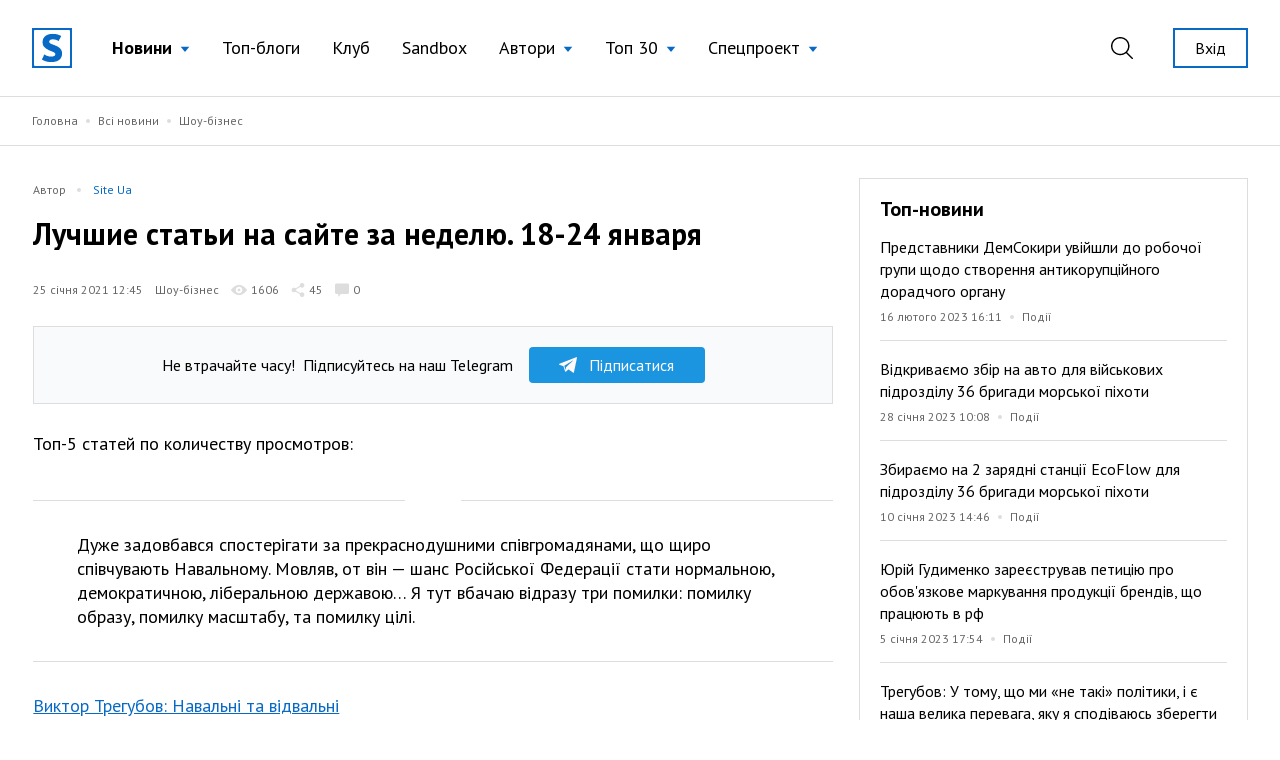

--- FILE ---
content_type: text/html; charset=UTF-8
request_url: https://site.ua/news/lucsie-stati-na-saite-za-nedelyu-18-24-yanvarya
body_size: 16969
content:
<!DOCTYPE html>
<html lang="uk">

<head>
    <meta charset="utf-8">
    <meta name="viewport" content="width=device-width, initial-scale=1">

        <title>Лучшие статьи на сайте за неделю. 18-24 января | site.ua</title>

    <link rel="canonical" href="https://site.ua/news/lucsie-stati-na-saite-za-nedelyu-18-24-yanvarya" />
    <link rel="amphtml" href="https://site.ua/news/lucsie-stati-na-saite-za-nedelyu-18-24-yanvarya/amp">

    
    <meta name="title" content="Лучшие статьи на сайте за неделю. 18-24 января">
    <meta name="description" content="Топ-5 статей по количеству просмотров: Дуже задовбався спостерігати за прекраснодушними співгромадянами, що щиро співчувають Навальному. Мовляв, от він — шан...">

    <meta property="fb:app_id" content="670573780895106" />
    <meta property="fb:pages" content="1529341350655882" />

    <meta property="og:type" content="website">
    <meta property="og:url" content="https://site.ua/news/lucsie-stati-na-saite-za-nedelyu-18-24-yanvarya">
    <meta property="og:title" content="Лучшие статьи на сайте за неделю. 18-24 января">
    <meta property="og:description" content="Топ-5 статей по количеству просмотров: Дуже задовбався спостерігати за прекраснодушними співгромадянами, що щиро співчувають Навальному. Мовляв, от він — шан...">
    <meta property="og:image" content="https://site.ua/storage/111838/lluzlm.png?v=1627850825">
    <meta property="og:image:type" content="image/png" />
    <meta property="og:image:url" content="https://site.ua/storage/111838/lluzlm.png?v=1627850825">
    <meta property="og:image:secure_url" content="https://site.ua/storage/111838/lluzlm.png?v=1627850825">
    <meta property="og:image:width" content="1200">
    <meta property="og:image:height" content="630">

    <meta property="twitter:card" content="summary_large_image">
    <meta property="twitter:url" content="https://site.ua/news/lucsie-stati-na-saite-za-nedelyu-18-24-yanvarya">
    <meta property="twitter:title" content="Лучшие статьи на сайте за неделю. 18-24 января">
    <meta property="twitter:description" content="Топ-5 статей по количеству просмотров: Дуже задовбався спостерігати за прекраснодушними співгромадянами, що щиро співчувають Навальному. Мовляв, от він — шан...">
    <meta property="twitter:image" content="https://site.ua/storage/111838/lluzlm.png?v=1627850825">
    <link rel="image_src" href="https://site.ua/storage/111838/lluzlm.png?v=1627850825"/>

    <script type="application/ld+json">{"@context":"https:\/\/schema.org","@type":"NewsArticle","datePublished":"2021-01-25T12:45:14+02:00","dateModified":"2021-10-18T17:07:27+03:00","headline":"Лучшие статьи на сайте за неделю. 18-24 января","publisher":{"@type":"Organization","name":"site.ua","logo":"https:\/\/site.ua\/assets\/images\/logo-lg.svg"},"image":"https:\/\/images.weserv.nl?url=https%3A%2F%2Fsite.ua%2Fstorage%2F97349%2Fimg-600ea13ad0af3.jpg%3Fv%3D1627842411"}</script>

    
    <link rel="preconnect" href="https://fonts.gstatic.com">

    <link rel="apple-touch-icon" sizes="180x180" href="https://site.ua/assets/images/favicon/apple-touch-icon.png">
<link rel="icon" type="image/png" sizes="32x32" href="https://site.ua/assets/images/favicon/favicon-32x32.png">
<link rel="icon" type="image/png" sizes="16x16" href="https://site.ua/assets/images/favicon/favicon-16x16.png">
<link rel="manifest" href="https://site.ua/assets/images/favicon/site.webmanifest">
<link rel="mask-icon" href="https://site.ua/assets/images/favicon/safari-pinned-tab.svg" color="#5bbad5">
<link rel="shortcut icon" href="https://site.ua/assets/images/favicon/favicon.ico">
<meta name="msapplication-TileColor" content="#ffffff">
<meta name="msapplication-config" content="https://site.ua/assets/images/favicon/browserconfig.xml">
<meta name="theme-color" content="#ffffff">

    <link href="https://assets.site.ua/css/app.css?id=a34431d1d05553461a71" rel="stylesheet">

    <link
        rel="preload"
        href="https://fonts.googleapis.com/css2?family=PT+Sans:ital,wght@0,400;0,700;1,400;1,700&display=swap"
        as="style" onload="this.onload=null; this.rel='stylesheet'"
    />

    <script async src="https://cdnjs.cloudflare.com/polyfill/v3/polyfill.min.js?features=smoothscroll"></script>

    <!-- Google Tag Manager -->
<script>
window.addEventListener('load', function () {
    setTimeout(function () {
        (function(c,l,a,r,i,t,y){
            c[a]=c[a]||function(){(c[a].q=c[a].q||[]).push(arguments)};
            t=l.createElement(r);t.async=1;t.src="https://www.clarity.ms/tag/"+i;
            y=l.getElementsByTagName(r)[0];y.parentNode.insertBefore(t,y);
        })(window, document, "clarity", "script", "e6037x21ge");

        (function(w,d,s,l,i){w[l]=w[l]||[];w[l].push({'gtm.start':
        new Date().getTime(),event:'gtm.js'});var f=d.getElementsByTagName(s)[0],
        j=d.createElement(s),dl=l!='dataLayer'?'&l='+l:'';j.async=true;j.src=
        'https://www.googletagmanager.com/gtm.js?id='+i+dl;f.parentNode.insertBefore(j,f);
        })(window,document,'script','dataLayer','GTM-NVGP6W8');
    });
})
</script>
<!-- End Google Tag Manager -->

    <script
    async
    src="https://assets.site.ua/js/push.js?id=3e9e40d60186326614b3"
    data-instance-id="09723d65-dfab-4eb0-ba38-1df42d7019f6"
    data-interest="updates"
>
</script>

    <script>
    var isCrawlerComputed = null

    function isCrawler() {
        if (isCrawlerComputed === null) {
            isCrawlerComputed = (new RegExp("(googlebot\/|bot|Googlebot-Mobile|Googlebot-Image|Google favicon|Mediapartners-Google|bingbot|slurp|java|wget|curl|Lighthouse)", 'i')).test(navigator.userAgent)
        }
        return isCrawlerComputed
    }

    window.baseFetch = window.fetch
    window.internalFetch = function (uri, options = {}) {
        if (String(uri).indexOf('weserv') < 0) {
            options.headers = options.headers || {}
            options.headers['X-Requested-With'] = 'XMLHttpRequest'
        }
        return window.baseFetch(uri, options)
    }
</script>

    

                        <script>
            function initializeGoogleRecaptcha() {
                if (window.hasOwnProperty('grecaptcha')) {
                    return
                }
                const el = document.createElement('script')
                el.src = 'https://www.google.com/recaptcha/api.js?hl=uk&onload=googleRecaptchaLoaded'
                el.async = true
                el.defer = true
                document.body.appendChild(el)
            }
            function googleRecaptchaLoaded() {
                dispatchCustomEvent(window, 'recaptcha:loaded')
            }
        </script>
    
    <script>
        window.userId = null
    </script>
</head>

<body class="antialiased">
            <div x-data="{ loaded: false }" x-on:fb:load.window="loaded = true">
            <template x-if="loaded">
                <div>
                    <div id="fb-root"></div>
                    <script async crossorigin="anonymous"
                        src="https://connect.facebook.net/uk_UA/sdk.js#xfbml=1&version=v10.0&appId=670573780895106"
                        nonce="eYHM43IM"></script>
                </div>
            </template>
        </div>
    
    
            <script>
            const postTypoDialog = function() {
                return {
                    endpoint: 'https://site.ua/posts/33343/actions/typo',
                    open: false,
                    text: '',
                    comment: '',
                    fingerprint: null,
                    submitting: false,
                    init() {
                        onCustomEvent(window, 'news-typo-reporting-dialog:open', this.openDialog.bind(this))

                        onCustomEvent(window, 'comment:change', (value) => {
                            this.comment = value.trim()
                        })

                        onCustomEvent(window, 'postTypoDialogForm:submit', () => {
                            this.send()
                        })

                        window.fingerprint().then((fingerprint) => {
                            this.fingerprint = fingerprint
                        })
                    },
                    openDialog(text) {
                        this.text = text
                        this.comment = ''
                        this.open = true

                        dispatchCustomEvent(window, 'comment:value', this.comment)

                        initializeGoogleRecaptcha()
                    },
                    closeDialog() {
                        this.open = false
                    },
                    handleSubmit() {
                        this.submitting = true
                    },
                    send() {
                        axios.post(this.endpoint, {
                            typo_text: this.text,
                            typo_comment: this.comment,
                            fingerprint: this.fingerprint,
                            url: window.location.protocol + '//' + window.location.host + window.location.pathname,
                            'g-recaptcha-response': window.grecaptcha.getResponse(),
                        }).then(response => {
                            this.closeDialog()
                            dispatchCustomEvent(window, 'alert:success', response.data.message)
                        }).catch(error => {
                            if (error.response.status === 400) {
                                this.closeDialog()
                                dispatchCustomEvent(window, 'alert:error', error.response.data.message)
                            }
                        }).finally(() => {
                            this.submitting = false
                        })
                    },
                }
            }

        </script>
        <div x-data="postTypoDialog()" x-cloak x-bind:class="{hidden: !open}"
            x-on:keydown.escape.window="closeDialog" class="fixed flex inset-0 z-30 overflow-auto">
            <div class="absolute inset-0 bg-black opacity-40"></div>
            <div class="relative w-192 max-w-full m-auto bg-white">
                <div class="relative py-6 px-8 md:px-12 border-b border-gray-300">
                    <h3 class="sub-title text-center">Повідомити про помилку</h3>
                    <button type="button"
                        class="absolute top-0 right-5 md:right-8 flex items-center h-full focus:outline-none appearance-none text-black hover:text-blue-500"
                        x-on:click="closeDialog">
                        <svg class="fill-current" width="17" height="17" viewBox="0 0 17 17" fill="none"
                            xmlns="http://www.w3.org/2000/svg">
                            <path
                                d="M16.8487 16.8488a.5114.5114 0 01-.3627.1502.5113.5113 0 01-.3626-.1502L8.499 9.2244.8746 16.8488a.5116.5116 0 01-.3627.1502.513.513 0 01-.3627-.8756L7.7736 8.499.1492.8747A.513.513 0 01.8746.1493L8.499 7.7736 16.1234.1493a.513.513 0 11.7254.7254L9.2244 8.4991l7.6243 7.6243a.5128.5128 0 010 .7254z" />
                        </svg>
                    </button>
                </div>

                <div class="py-6 px-8 md:p-8">
                    <div class="mb-6">
                        <label class="label">
                            Текст з помилкою
                        </label>
                        <div class="p-6 border border-gray-300">
                            <p x-html="text"></p>
                        </div>
                    </div>
                    <div x-data="{
        name: 'comment',
        value: ``,
        limit: 250,
        helpText: ``,
        validationText: ``,
        transformUsing: '',
        isLimitExceeded() {
            return this.limit && this.value.length > this.limit
        },
        isInvalid() {
            return this.validationText || this.isLimitExceeded()
        },
        handleInput() {
            this.validationText = ''
            dispatchCustomEvent(window, `${this.name}:change`, this.transformValue(this.value))
        },
        handleChange() {
            this.value = this.transformValue(this.value)
        },
        transformValue(value) {
            if (typeof window[this.transformUsing] !== 'function') {
                return value
            }

            return window[this.transformUsing](value)
        }
    }" x-init="
        onCustomEvent(window, `validation:${name}:text`, newValidationText => validationText = newValidationText)
        onCustomEvent(window, `${name}:value`, newValue => value = newValue)
        value = transformValue(value)
    ">

            <label for="inputSiQkAR" class="label">
            Коментар        </label>
    
            <div class="relative">
            <textarea id="inputSiQkAR" x-model="value" x-on:input="handleInput" x-on:change="handleChange"
                x-bind:class="{'is-invalid': isInvalid()}" placeholder="" autocomplete="off"
                type="textarea" name="comment" class="input animated-placeholder">
            </textarea>
            <label for="inputSiQkAR" class="placeholder-label" x-cloak>
                
                            </label>
        </div>
    
            <div class="flex flex-col mt-0.5 leading-none">
            <div class="w-full flex justify-between space-x-3">
                                    <span x-text="validationText" class="input-validation-text"></span>
                                                    <span x-text="`${value.length} / ${limit}`" x-bind:class="{'input-validation-text': isLimitExceeded()}"
                          class="input-help-text whitespace-nowrap">
                    </span>
                            </div>
            <div class="ml-auto"></div>
                    </div>
    </div>
                </div>

                <div class="flex w-full py-6 px-8 md:p-8 border-t border-gray-300">
                    <div class="relative flex flex-col sm:flex-row mx-auto">
                        <form id="postTypoDialogForm">
                            <script>
    function onClickbz64y4y() {
        if (grecaptcha.getResponse()) {
            window['bz64y4y']()
        }
    }

    function bz64y4y() {
        const el = document.querySelector('button[data-callback="bz64y4y"]')
        dispatchCustomEvent(window, `${el.form.id}:submit`)
    }

</script>

<button class="button g-recaptcha is-outline w-56 ml-auto" onclick="onClickbz64y4y.apply(this, arguments)" data-callback="bz64y4y" data-sitekey="6LdGfqwaAAAAAMHqMHvjgA7KQKNezODzKnS9Sp41" x-on:click="handleSubmit" x-bind:class="{'is-loading': submitting}">
    Надіслати
    <div class="spinner"></div>
    </button>
                        </form>

                        <button type="button"
                            class="link sm:absolute left-full top-1/2 sm:transform sm:-translate-y-1/2 sm:ml-4 mt-4 sm:mt-0 text-center"
                            x-on:click="closeDialog">
                            Відмінити
                        </button>
                    </div>
                </div>
            </div>
        </div>
    
            <header
    x-data="{
        lastScrollTop: 0,
        lastDirection: 'down',
        scrollDistance: 0,
        hiddenHeader: false,
        sticky: false,
        toggleNavigation (scrollTop) {
            this.sticky = scrollTop > 0
        },
        toggleDirection (direction, scrollTop) {
            this.hiddenHeader = direction === 'down' && scrollTop > 300
        },
        onScroll () {
            const scrollTop = window.scrollTop == undefined ? window.pageYOffset : window.scrollTop
            const direction = scrollTop > this.lastScrollTop ? 'down' : 'up'

            if (this.lastDirection !== direction) {
                this.scrollDistance = scrollTop
            } else if (scrollTop > 300 && this.lastScrollTop <= 300 || scrollTop <= 300 && this.lastScrollTop > 300) {
                this.toggleDirection(direction, scrollTop)
            }

            if (scrollTop > 0 && this.lastScrollTop === 0 || scrollTop === 0) {
                this.toggleNavigation(scrollTop)
            }

            if(Math.abs(scrollTop - this.scrollDistance) > 200) {
                this.toggleDirection(direction, scrollTop)
            }

            this.lastScrollTop = scrollTop
            this.lastDirection = direction
        }

    }"
    x-init="$nextTick(() =>{
        lastScrollTop = window.scrollTop == undefined ? window.pageYOffset : window.scrollTop;
        lastScrollTop > 0 ? sticky = true : sticky = false
    })
    "
    x-on:scroll.window="onScroll"
    class="header w-full z-50 h-16 lg:h-24"
>
    <div
        x-ref="container"
        x-bind:class="[
            hiddenHeader && !$store.burgerMenu.open ? '-translate-y-full' : 'translate-y-0',
            sticky ? 'h-16 lg:h-16' : 'h-16 lg:h-24',
        ]"
        class="w-full z-20 fixed top-0 left-0 transform transition-all duration-300 bg-white"
    >
        <div class="relative z-30 hidden h-16 lg:h-24 max-h-full lg:flex container w-full items-center justify-between transition-height duration-300 px-8 mx-auto">
        <div class="flex items-center 2xl:flex-1">
    <a href="https://site.ua" class="site-logo inline-block mr-4 xl:mr-6">
        <img src="https://site.ua/assets/images/logo-v1.svg" alt="site.ua" width="40" height="40">
    </a>
</div>
        <ul class="flex items-center text-base xl:text-lg mr-auto">
            <li
    x-data="{ subNavigationOpen: false }"
    x-on:click.outside="subNavigationOpen = false"
    class="relative px-3 xl:px-4 whitespace-nowrap"
>
    <button
        class="flex items-center text-black hover:text-blue-500 appearance-none outline-none focus:outline-none font-bold"
        x-on:click="subNavigationOpen = !subNavigationOpen">

        <span class="pr-2" x-bind:class="{'text-blue-500' : subNavigationOpen}">
            Новини
        </span>

        <svg width="10" height="6" viewBox="0 0 10 6"
            x-bind:class="subNavigationOpen ? 'rotate-180 text-gray-600': 'text-blue-500 rotate-0'"
            class="fill-current transform transition duration-100 mt-0.5" xmlns="http://www.w3.org/2000/svg">
            <path d="M5 6L0.669872 0.75L9.33013 0.75L5 6Z" />
        </svg>

    </button>

    <ul class="absolute top-10 left-0 bg-white border border-gray-300 shadow-base py-2 text-base" x-show="subNavigationOpen"
    x-transition:enter="transition ease-out origin-top-left duration-200"
    x-transition:enter-start="opacity-0 transform scale-90" x-transition:enter-end="opacity-100 transform scale-100"
    x-transition:leave="transition origin-top-left ease-in duration-100"
    x-transition:leave-start="opacity-100 transform scale-100" x-transition:leave-end="opacity-0 transform scale-90"
    x-cloak>

            <li class="px-5 py-1 ">
            <a href="https://site.ua/news/tag/podiyi"
                class="flex items-center leading-tight text-base text-black hover:text-blue-500 font-normal">
                
                Події
            </a>
        </li>
            <li class="px-5 py-1 ">
            <a href="https://site.ua/news/tag/politika"
                class="flex items-center leading-tight text-base text-black hover:text-blue-500 font-normal">
                
                Політика
            </a>
        </li>
            <li class="px-5 py-1 ">
            <a href="https://site.ua/news/tag/sou-biznes"
                class="flex items-center leading-tight text-base text-black hover:text-blue-500 font-normal">
                
                Шоу-бізнес
            </a>
        </li>
            <li class="px-5 py-1 ">
            <a href="https://site.ua/news/tag/suspilstvo"
                class="flex items-center leading-tight text-base text-black hover:text-blue-500 font-normal">
                
                Суспільство
            </a>
        </li>
            <li class="px-5 py-1 ">
            <a href="https://site.ua/sport"
                class="flex items-center leading-tight text-base text-black hover:text-blue-500 font-normal">
                
                Спорт
            </a>
        </li>
            <li class="px-5 py-1 ">
            <a href="https://site.ua/news/tag/ekonomika"
                class="flex items-center leading-tight text-base text-black hover:text-blue-500 font-normal">
                
                Економіка
            </a>
        </li>
            <li class="px-5 py-1 ">
            <a href="https://site.ua/news/tag/pogoda"
                class="flex items-center leading-tight text-base text-black hover:text-blue-500 font-normal">
                
                Погода
            </a>
        </li>
            <li class="px-5 py-1 ">
            <a href="https://site.ua/news/tag/futbol"
                class="flex items-center leading-tight text-base text-black hover:text-blue-500 font-normal">
                
                Футбол
            </a>
        </li>
            <li class="px-5 py-1 ">
            <a href="https://site.ua/news/tag/za-kordonom"
                class="flex items-center leading-tight text-base text-black hover:text-blue-500 font-normal">
                
                За кордоном
            </a>
        </li>
            <li class="px-5 py-1 ">
            <a href="https://site.ua/news/tag/nauka"
                class="flex items-center leading-tight text-base text-black hover:text-blue-500 font-normal">
                
                Наука
            </a>
        </li>
            <li class="px-5 py-1 border-t border-gray-300 mt-2 pt-2">
            <a href="https://site.ua/news"
                class="flex items-center leading-tight text-base text-black hover:text-blue-500 font-normal">
                
                Всі новини
            </a>
        </li>
    </ul>
</li>
            <li class="relative px-3 xl:px-4 whitespace-nowrap">
    <a href="https://site.ua/posts"
        class="flex items-center text-black hover:text-blue-500 font-normal">
        
        Топ-блоги
    </a>
</li>
            <li class="relative px-3 xl:px-4 whitespace-nowrap">
    <a href="https://site.ua/posts/club"
        class="flex items-center text-black hover:text-blue-500 font-normal">
        
        Клуб
    </a>
</li>
            <li class="relative px-3 xl:px-4 whitespace-nowrap">
    <a href="https://site.ua/posts/sandbox"
        class="flex items-center text-black hover:text-blue-500 font-normal">
        
        Sandbox
    </a>
</li>
            <li
    x-data="{ subNavigationOpen: false }"
    x-on:click.outside="subNavigationOpen = false"
    class="relative px-3 xl:px-4 whitespace-nowrap"
>
    <button
        class="flex items-center text-black hover:text-blue-500 appearance-none outline-none focus:outline-none font-normal"
        x-on:click="subNavigationOpen = !subNavigationOpen">

        <span class="pr-2" x-bind:class="{'text-blue-500' : subNavigationOpen}">
            Автори
        </span>

        <svg width="10" height="6" viewBox="0 0 10 6"
            x-bind:class="subNavigationOpen ? 'rotate-180 text-gray-600': 'text-blue-500 rotate-0'"
            class="fill-current transform transition duration-100 mt-0.5" xmlns="http://www.w3.org/2000/svg">
            <path d="M5 6L0.669872 0.75L9.33013 0.75L5 6Z" />
        </svg>

    </button>

    <ul class="absolute top-10 left-0 bg-white border border-gray-300 shadow-base py-2 text-base" x-show="subNavigationOpen"
    x-transition:enter="transition ease-out origin-top-left duration-200"
    x-transition:enter-start="opacity-0 transform scale-90" x-transition:enter-end="opacity-100 transform scale-100"
    x-transition:leave="transition origin-top-left ease-in duration-100"
    x-transition:leave-start="opacity-100 transform scale-100" x-transition:leave-end="opacity-0 transform scale-90"
    x-cloak>

            <li class="px-5 py-1 ">
            <a href="https://site.ua/authors"
                class="flex items-center leading-tight text-base text-black hover:text-blue-500 font-normal">
                
                топ-автори
            </a>
        </li>
            <li class="px-5 py-1 ">
            <a href="https://site.ua/authors/club"
                class="flex items-center leading-tight text-base text-black hover:text-blue-500 font-normal">
                
                члени клубу
            </a>
        </li>
            <li class="px-5 py-1 ">
            <a href="https://site.ua/authors/sandbox"
                class="flex items-center leading-tight text-base text-black hover:text-blue-500 font-normal">
                
                sandbox
            </a>
        </li>
    </ul>
</li>
            <li
    x-data="{ subNavigationOpen: false }"
    x-on:click.outside="subNavigationOpen = false"
    class="relative px-3 xl:px-4 whitespace-nowrap"
>
    <button
        class="flex items-center text-black hover:text-blue-500 appearance-none outline-none focus:outline-none font-normal"
        x-on:click="subNavigationOpen = !subNavigationOpen">

        <span class="pr-2" x-bind:class="{'text-blue-500' : subNavigationOpen}">
            Топ 30
        </span>

        <svg width="10" height="6" viewBox="0 0 10 6"
            x-bind:class="subNavigationOpen ? 'rotate-180 text-gray-600': 'text-blue-500 rotate-0'"
            class="fill-current transform transition duration-100 mt-0.5" xmlns="http://www.w3.org/2000/svg">
            <path d="M5 6L0.669872 0.75L9.33013 0.75L5 6Z" />
        </svg>

    </button>

    <ul class="absolute top-10 left-0 bg-white border border-gray-300 shadow-base py-2 text-base" x-show="subNavigationOpen"
    x-transition:enter="transition ease-out origin-top-left duration-200"
    x-transition:enter-start="opacity-0 transform scale-90" x-transition:enter-end="opacity-100 transform scale-100"
    x-transition:leave="transition origin-top-left ease-in duration-100"
    x-transition:leave-start="opacity-100 transform scale-100" x-transition:leave-end="opacity-0 transform scale-90"
    x-cloak>

            <li class="px-5 py-1 ">
            <a href="https://site.ua/posts/top"
                class="flex items-center leading-tight text-base text-black hover:text-blue-500 font-normal">
                
                весь час
            </a>
        </li>
            <li class="px-5 py-1 ">
            <a href="https://site.ua/posts/top/year"
                class="flex items-center leading-tight text-base text-black hover:text-blue-500 font-normal">
                
                рік
            </a>
        </li>
            <li class="px-5 py-1 ">
            <a href="https://site.ua/posts/top/month"
                class="flex items-center leading-tight text-base text-black hover:text-blue-500 font-normal">
                
                місяць
            </a>
        </li>
            <li class="px-5 py-1 ">
            <a href="https://site.ua/posts/top/week"
                class="flex items-center leading-tight text-base text-black hover:text-blue-500 font-normal">
                
                тиждень
            </a>
        </li>
    </ul>
</li>
            <li
    x-data="{ subNavigationOpen: false }"
    x-on:click.outside="subNavigationOpen = false"
    class="relative px-3 xl:px-4 whitespace-nowrap"
>
    <button
        class="flex items-center text-black hover:text-blue-500 appearance-none outline-none focus:outline-none font-normal"
        x-on:click="subNavigationOpen = !subNavigationOpen">

        <span class="pr-2" x-bind:class="{'text-blue-500' : subNavigationOpen}">
            Спецпроект
        </span>

        <svg width="10" height="6" viewBox="0 0 10 6"
            x-bind:class="subNavigationOpen ? 'rotate-180 text-gray-600': 'text-blue-500 rotate-0'"
            class="fill-current transform transition duration-100 mt-0.5" xmlns="http://www.w3.org/2000/svg">
            <path d="M5 6L0.669872 0.75L9.33013 0.75L5 6Z" />
        </svg>

    </button>

    <ul class="absolute top-10 left-0 bg-white border border-gray-300 shadow-base py-2 text-base" x-show="subNavigationOpen"
    x-transition:enter="transition ease-out origin-top-left duration-200"
    x-transition:enter-start="opacity-0 transform scale-90" x-transition:enter-end="opacity-100 transform scale-100"
    x-transition:leave="transition origin-top-left ease-in duration-100"
    x-transition:leave-start="opacity-100 transform scale-100" x-transition:leave-end="opacity-0 transform scale-90"
    x-cloak>

            <li class="px-5 py-1 ">
            <a href="https://site.ua/special-projects/pro-proekt"
                class="flex items-center leading-tight text-base text-black hover:text-blue-500 font-normal">
                
                Про проект
            </a>
        </li>
            <li class="px-5 py-1 ">
            <a href="https://site.ua/special-projects/krashhii-bloger-90-x"
                class="flex items-center leading-tight text-base text-black hover:text-blue-500 font-normal">
                
                Кращий блогер 90-х
            </a>
        </li>
            <li class="px-5 py-1 ">
            <a href="https://site.ua/special-projects/krashhii-bloger-00-x"
                class="flex items-center leading-tight text-base text-black hover:text-blue-500 font-normal">
                
                Кращий блогер 00-х
            </a>
        </li>
            <li class="px-5 py-1 ">
            <a href="https://site.ua/special-projects/krashhii-bloger-10-x"
                class="flex items-center leading-tight text-base text-black hover:text-blue-500 font-normal">
                
                Кращий блогер 10-х
            </a>
        </li>
    </ul>
</li>
    </ul>
        <div class="flex items-center justify-end 2xl:flex-1">
            <form
    x-data
    x-on:click.outside="$store.search.close()"
    class="relative mr-4 ml-4 xl:mr-8 xl:ml-4 appearance-none outline-none"
    action="https://site.ua/search"
>
    <input
        x-bind:class="{ opened: $store.search.open }"
        x-model="$store.search.query"
        x-cloak
        id="header-search-input"
        type="text"
        name="q"
        class="header-search"
        placeholder="Пошук"
    >
    <label
        x-on:click="$store.search.toggle()"
        for="header-search-input"
        class="relative appearance-none outline-none focus:outline-none cursor-pointer text-black hover:text-blue-500"
    >
        <svg class="fill-current" width="22" height="22" viewBox="0 0 22 22" fill="none" xmlns="http://www.w3.org/2000/svg">
    <path d="M21.7913 20.8031L16.1112 15.2138C17.5986 13.5978 18.5126 11.4606 18.5126 9.10875C18.5118 4.07781 14.368 0 9.25592 0C4.14384 0 0 4.07781 0 9.10875C0 14.1397 4.14384 18.2175 9.25592 18.2175C11.4647 18.2175 13.4905 17.4535 15.0818 16.1834L20.7839 21.7947C21.0617 22.0684 21.5128 22.0684 21.7906 21.7947C22.0691 21.521 22.0691 21.0768 21.7913 20.8031ZM9.25592 16.8161C4.93054 16.8161 1.42415 13.3654 1.42415 9.10875C1.42415 4.85211 4.93054 1.40143 9.25592 1.40143C13.5813 1.40143 17.0877 4.85211 17.0877 9.10875C17.0877 13.3654 13.5813 16.8161 9.25592 16.8161Z" />
</svg>
    </label>
</form>
                            <a href="https://site.ua/auth" class="button is-outline is-sm flex-none ml-2">
                    Вхід
                </a>
                    </div>
    </div>

    <div class="relative lg:hidden h-16 w-full">
    <div class="container relative flex justify-between items-center border-b border-transparent h-full bg-white z-20">
        <form
    x-data
    x-on:click.outside="$store.search.close()"
    class="flex items-center flex-1 appearance-none outline-none"
    action="https://site.ua/search"
>
    <div
        x-cloak
        x-show="$store.search.open"
        x-on:click="$store.search.toggle()"
        class="burger is-active z-20"
    >
        <span class="burger-line"></span>
        <span class="burger-line"></span>
    </div>

    <div
        x-cloak
        x-show="$store.search.open"
        class="mobile-header-search">
        <input
            x-model="$store.search.query"
            id="mobile-header-search-input"
            type="text"
            name="q"
            class="mobile-header-search-input"
            placeholder="Пошук"
        >
    </div>
    <label
        x-on:click="$store.search.toggle()"
        x-show="!$store.search.open"
        for="mobile-header-search-input"
        class="relative appearance-none outline-none focus:outline-none cursor-pointer text-black hover:text-blue-500"
    >
        <svg class="fill-current" width="22" height="22" viewBox="0 0 22 22" fill="none" xmlns="http://www.w3.org/2000/svg">
    <path d="M21.7913 20.8031L16.1112 15.2138C17.5986 13.5978 18.5126 11.4606 18.5126 9.10875C18.5118 4.07781 14.368 0 9.25592 0C4.14384 0 0 4.07781 0 9.10875C0 14.1397 4.14384 18.2175 9.25592 18.2175C11.4647 18.2175 13.4905 17.4535 15.0818 16.1834L20.7839 21.7947C21.0617 22.0684 21.5128 22.0684 21.7906 21.7947C22.0691 21.521 22.0691 21.0768 21.7913 20.8031ZM9.25592 16.8161C4.93054 16.8161 1.42415 13.3654 1.42415 9.10875C1.42415 4.85211 4.93054 1.40143 9.25592 1.40143C13.5813 1.40143 17.0877 4.85211 17.0877 9.10875C17.0877 13.3654 13.5813 16.8161 9.25592 16.8161Z" />
</svg>
    </label>
</form>
        <a href="https://site.ua">
    <img src="https://site.ua/assets/images/logo-v1.svg" alt="site.ua" width="30" height="30">
</a>
                    <div class="flex justify-end flex-1">
    <button
        x-data
        x-on:click="$store.burgerMenu.toggle()"
        x-bind:class="{'is-active': $store.burgerMenu.open}"
        type="button"
        class="burger"
    >
        <span class="burger-line"></span>
        <span class="burger-line"></span>
    </button>
</div>
            </div>

    <div
        x-data
        x-cloak
        x-show="$store.burgerMenu.open"
        class="container h-screen -mt-16 pt-16 pb-4 bg-white overflow-auto"
    >
                <ul class="flex flex-col text-base ">
            <li class="relative border-b border-gray-300 last:border-0" x-data="{subNavigationOpen: true}">
    <button
        class="w-full flex justify-between items-center py-3 appearance-none outline-none focus:outline-none font-bold"
        x-on:click="subNavigationOpen = !subNavigationOpen">
        <span class="pr-2">
            Новини
        </span>

        <svg width="6" height="12" viewBox="0 0 6 12" fill="none" xmlns="http://www.w3.org/2000/svg"
            class="relative top-px fill-current text-blue-500">
            <path
                d="M5.8734 6.3293L.735 11.8643c-.1684.1812-.441.1809-.609-.0009-.168-.1819-.1676-.4765.0008-.6579L4.9594 6 .1265.7944C-.0418.613-.0423.3186.1257.1368.2099.0456.3203 0 .4307 0c.11 0 .22.0453.3041.1358l5.1386 5.5349C5.9545 5.7578 6 5.8764 6 6c0 .1235-.0456.242-.1266.3293z" />
        </svg>
    </button>

    <ul
    x-cloak
    x-show="subNavigationOpen"
    class="container fixed w-full h-screen pt-16 top-0 left-0 bg-white py-2 text-base overflow-auto z-10"
>
    <li class="py-3 border-b border-gray-300">
        <button
            x-on:click="subNavigationOpen = false"
            type="button"
            class="appearance-none flex items-center"
        >
            <svg width="6" height="12" viewBox="0 0 6 12" fill="none" xmlns="http://www.w3.org/2000/svg" class="relative top-px fill-current text-blue-500">
                <path d="M.1266 6.3293l5.1385 5.535c.1684.1812.441.1809.609-.0009.168-.1819.1676-.4765-.0008-.6579L1.0406 6 5.8735.7944c.1683-.1814.1688-.4758.0008-.6576C5.7901.0456 5.6797 0 5.5693 0c-.11 0-.22.0453-.3041.1358L.1266 5.6707C.0455 5.7578 0 5.8764 0 6c0 .1235.0456.242.1266.3293z" />
            </svg>
            <span class="pl-2 text-gray-600">Назад</span>
        </button>
    </li>

            <li class="border-b border-gray-300 last:border-0 ">
            <a href="https://site.ua/news/tag/podiyi" class="block leading-tight text-base py-3">
                Події
            </a>
        </li>
            <li class="border-b border-gray-300 last:border-0 ">
            <a href="https://site.ua/news/tag/politika" class="block leading-tight text-base py-3">
                Політика
            </a>
        </li>
            <li class="border-b border-gray-300 last:border-0 ">
            <a href="https://site.ua/news/tag/sou-biznes" class="block leading-tight text-base py-3">
                Шоу-бізнес
            </a>
        </li>
            <li class="border-b border-gray-300 last:border-0 ">
            <a href="https://site.ua/news/tag/suspilstvo" class="block leading-tight text-base py-3">
                Суспільство
            </a>
        </li>
            <li class="border-b border-gray-300 last:border-0 ">
            <a href="https://site.ua/sport" class="block leading-tight text-base py-3">
                Спорт
            </a>
        </li>
            <li class="border-b border-gray-300 last:border-0 ">
            <a href="https://site.ua/news/tag/ekonomika" class="block leading-tight text-base py-3">
                Економіка
            </a>
        </li>
            <li class="border-b border-gray-300 last:border-0 ">
            <a href="https://site.ua/news/tag/pogoda" class="block leading-tight text-base py-3">
                Погода
            </a>
        </li>
            <li class="border-b border-gray-300 last:border-0 ">
            <a href="https://site.ua/news/tag/futbol" class="block leading-tight text-base py-3">
                Футбол
            </a>
        </li>
            <li class="border-b border-gray-300 last:border-0 ">
            <a href="https://site.ua/news/tag/za-kordonom" class="block leading-tight text-base py-3">
                За кордоном
            </a>
        </li>
            <li class="border-b border-gray-300 last:border-0 ">
            <a href="https://site.ua/news/tag/nauka" class="block leading-tight text-base py-3">
                Наука
            </a>
        </li>
            <li class="border-b border-gray-300 last:border-0 ">
            <a href="https://site.ua/news" class="block leading-tight text-base py-3">
                Всі новини
            </a>
        </li>
    </ul>
</li>
            <li class="relative border-b border-gray-300 last:border-0 ">
    <a href="https://site.ua/posts" class="flex items-center py-3">
        
        Топ-блоги
    </a>
</li>
            <li class="relative border-b border-gray-300 last:border-0 ">
    <a href="https://site.ua/posts/club" class="flex items-center py-3">
        
        Клуб
    </a>
</li>
            <li class="relative border-b border-gray-300 last:border-0 ">
    <a href="https://site.ua/posts/sandbox" class="flex items-center py-3">
        
        Sandbox
    </a>
</li>
            <li class="relative border-b border-gray-300 last:border-0" x-data="{subNavigationOpen: false}">
    <button
        class="w-full flex justify-between items-center py-3 appearance-none outline-none focus:outline-none "
        x-on:click="subNavigationOpen = !subNavigationOpen">
        <span class="pr-2">
            Автори
        </span>

        <svg width="6" height="12" viewBox="0 0 6 12" fill="none" xmlns="http://www.w3.org/2000/svg"
            class="relative top-px fill-current text-blue-500">
            <path
                d="M5.8734 6.3293L.735 11.8643c-.1684.1812-.441.1809-.609-.0009-.168-.1819-.1676-.4765.0008-.6579L4.9594 6 .1265.7944C-.0418.613-.0423.3186.1257.1368.2099.0456.3203 0 .4307 0c.11 0 .22.0453.3041.1358l5.1386 5.5349C5.9545 5.7578 6 5.8764 6 6c0 .1235-.0456.242-.1266.3293z" />
        </svg>
    </button>

    <ul
    x-cloak
    x-show="subNavigationOpen"
    class="container fixed w-full h-screen pt-16 top-0 left-0 bg-white py-2 text-base overflow-auto z-10"
>
    <li class="py-3 border-b border-gray-300">
        <button
            x-on:click="subNavigationOpen = false"
            type="button"
            class="appearance-none flex items-center"
        >
            <svg width="6" height="12" viewBox="0 0 6 12" fill="none" xmlns="http://www.w3.org/2000/svg" class="relative top-px fill-current text-blue-500">
                <path d="M.1266 6.3293l5.1385 5.535c.1684.1812.441.1809.609-.0009.168-.1819.1676-.4765-.0008-.6579L1.0406 6 5.8735.7944c.1683-.1814.1688-.4758.0008-.6576C5.7901.0456 5.6797 0 5.5693 0c-.11 0-.22.0453-.3041.1358L.1266 5.6707C.0455 5.7578 0 5.8764 0 6c0 .1235.0456.242.1266.3293z" />
            </svg>
            <span class="pl-2 text-gray-600">Назад</span>
        </button>
    </li>

            <li class="border-b border-gray-300 last:border-0 ">
            <a href="https://site.ua/authors" class="block leading-tight text-base py-3">
                топ-автори
            </a>
        </li>
            <li class="border-b border-gray-300 last:border-0 ">
            <a href="https://site.ua/authors/club" class="block leading-tight text-base py-3">
                члени клубу
            </a>
        </li>
            <li class="border-b border-gray-300 last:border-0 ">
            <a href="https://site.ua/authors/sandbox" class="block leading-tight text-base py-3">
                sandbox
            </a>
        </li>
    </ul>
</li>
            <li class="relative border-b border-gray-300 last:border-0" x-data="{subNavigationOpen: false}">
    <button
        class="w-full flex justify-between items-center py-3 appearance-none outline-none focus:outline-none "
        x-on:click="subNavigationOpen = !subNavigationOpen">
        <span class="pr-2">
            Топ 30
        </span>

        <svg width="6" height="12" viewBox="0 0 6 12" fill="none" xmlns="http://www.w3.org/2000/svg"
            class="relative top-px fill-current text-blue-500">
            <path
                d="M5.8734 6.3293L.735 11.8643c-.1684.1812-.441.1809-.609-.0009-.168-.1819-.1676-.4765.0008-.6579L4.9594 6 .1265.7944C-.0418.613-.0423.3186.1257.1368.2099.0456.3203 0 .4307 0c.11 0 .22.0453.3041.1358l5.1386 5.5349C5.9545 5.7578 6 5.8764 6 6c0 .1235-.0456.242-.1266.3293z" />
        </svg>
    </button>

    <ul
    x-cloak
    x-show="subNavigationOpen"
    class="container fixed w-full h-screen pt-16 top-0 left-0 bg-white py-2 text-base overflow-auto z-10"
>
    <li class="py-3 border-b border-gray-300">
        <button
            x-on:click="subNavigationOpen = false"
            type="button"
            class="appearance-none flex items-center"
        >
            <svg width="6" height="12" viewBox="0 0 6 12" fill="none" xmlns="http://www.w3.org/2000/svg" class="relative top-px fill-current text-blue-500">
                <path d="M.1266 6.3293l5.1385 5.535c.1684.1812.441.1809.609-.0009.168-.1819.1676-.4765-.0008-.6579L1.0406 6 5.8735.7944c.1683-.1814.1688-.4758.0008-.6576C5.7901.0456 5.6797 0 5.5693 0c-.11 0-.22.0453-.3041.1358L.1266 5.6707C.0455 5.7578 0 5.8764 0 6c0 .1235.0456.242.1266.3293z" />
            </svg>
            <span class="pl-2 text-gray-600">Назад</span>
        </button>
    </li>

            <li class="border-b border-gray-300 last:border-0 ">
            <a href="https://site.ua/posts/top" class="block leading-tight text-base py-3">
                весь час
            </a>
        </li>
            <li class="border-b border-gray-300 last:border-0 ">
            <a href="https://site.ua/posts/top/year" class="block leading-tight text-base py-3">
                рік
            </a>
        </li>
            <li class="border-b border-gray-300 last:border-0 ">
            <a href="https://site.ua/posts/top/month" class="block leading-tight text-base py-3">
                місяць
            </a>
        </li>
            <li class="border-b border-gray-300 last:border-0 ">
            <a href="https://site.ua/posts/top/week" class="block leading-tight text-base py-3">
                тиждень
            </a>
        </li>
    </ul>
</li>
            <li class="relative border-b border-gray-300 last:border-0" x-data="{subNavigationOpen: false}">
    <button
        class="w-full flex justify-between items-center py-3 appearance-none outline-none focus:outline-none "
        x-on:click="subNavigationOpen = !subNavigationOpen">
        <span class="pr-2">
            Спецпроект
        </span>

        <svg width="6" height="12" viewBox="0 0 6 12" fill="none" xmlns="http://www.w3.org/2000/svg"
            class="relative top-px fill-current text-blue-500">
            <path
                d="M5.8734 6.3293L.735 11.8643c-.1684.1812-.441.1809-.609-.0009-.168-.1819-.1676-.4765.0008-.6579L4.9594 6 .1265.7944C-.0418.613-.0423.3186.1257.1368.2099.0456.3203 0 .4307 0c.11 0 .22.0453.3041.1358l5.1386 5.5349C5.9545 5.7578 6 5.8764 6 6c0 .1235-.0456.242-.1266.3293z" />
        </svg>
    </button>

    <ul
    x-cloak
    x-show="subNavigationOpen"
    class="container fixed w-full h-screen pt-16 top-0 left-0 bg-white py-2 text-base overflow-auto z-10"
>
    <li class="py-3 border-b border-gray-300">
        <button
            x-on:click="subNavigationOpen = false"
            type="button"
            class="appearance-none flex items-center"
        >
            <svg width="6" height="12" viewBox="0 0 6 12" fill="none" xmlns="http://www.w3.org/2000/svg" class="relative top-px fill-current text-blue-500">
                <path d="M.1266 6.3293l5.1385 5.535c.1684.1812.441.1809.609-.0009.168-.1819.1676-.4765-.0008-.6579L1.0406 6 5.8735.7944c.1683-.1814.1688-.4758.0008-.6576C5.7901.0456 5.6797 0 5.5693 0c-.11 0-.22.0453-.3041.1358L.1266 5.6707C.0455 5.7578 0 5.8764 0 6c0 .1235.0456.242.1266.3293z" />
            </svg>
            <span class="pl-2 text-gray-600">Назад</span>
        </button>
    </li>

            <li class="border-b border-gray-300 last:border-0 ">
            <a href="https://site.ua/special-projects/pro-proekt" class="block leading-tight text-base py-3">
                Про проект
            </a>
        </li>
            <li class="border-b border-gray-300 last:border-0 ">
            <a href="https://site.ua/special-projects/krashhii-bloger-90-x" class="block leading-tight text-base py-3">
                Кращий блогер 90-х
            </a>
        </li>
            <li class="border-b border-gray-300 last:border-0 ">
            <a href="https://site.ua/special-projects/krashhii-bloger-00-x" class="block leading-tight text-base py-3">
                Кращий блогер 00-х
            </a>
        </li>
            <li class="border-b border-gray-300 last:border-0 ">
            <a href="https://site.ua/special-projects/krashhii-bloger-10-x" class="block leading-tight text-base py-3">
                Кращий блогер 10-х
            </a>
        </li>
    </ul>
</li>
    </ul>
                    <a href="https://site.ua/auth" class="button is-outline is-sm mt-3 flex-none w-56">
                Вхід
            </a>
                <div class="flex space-x-6 pt-6 pb-2">
    <a href="https://t.me/site_ua">
        <img src="https://site.ua/assets/images/icons/share-round/telegram.svg" width="28" height="28" alt="telegram">
    </a>
    <a href="https://www.facebook.com/www.site.ua">
        <img src="https://site.ua/assets/images/icons/share-round/facebook.svg" width="28" height="28" alt="facebook">
    </a>
    <a href="https://twitter.com/site_ua">
        <img src="https://site.ua/assets/images/icons/share-round/twitter.svg" width="28" height="28" alt="twitter">
    </a>
    <a href="https://news.google.com/publications/CAAqBwgKMOaIqgsw5pPCAw?hl=uk&amp;gl=UA&amp;ceid=UA:uk">
        <img src="https://site.ua/assets/images/icons/share/google.svg" width="28" height="28" alt="google">
    </a>
</div>
    </div>
</div>
        <div
            class="absolute w-full left-0 bottom-0 px-4 md:px-0"
            x-show="sticky"
            x-bind:class="$store.burgerMenu.open ? 'z-10' : 'z-20'"
            x-cloak>
            <div class="h-px w-full bg-gray-300"></div>
        </div>
    </div>
</header>
    
    <main id="adpartner_branding" class="main">
        <div class="w-full border-b border-t border-gray-300 hidden md:block">
    <div class="w-full px-4 md:px-8 container flex items-center py-4">
                                    <a href="/" class="inline-flex items-center text-gray-600 hover:text-black text-xs cursor-pointer">
                                        Головна
                </a>
            
                            <svg class="inline-block fill-current text-gray-300 mx-2" width="4" height="4" viewBox="0 0 4 4"
                    fill="none" xmlns="http://www.w3.org/2000/svg">
                    <circle cx="2" cy="2" r="2" />
                </svg>
                                                <a href="https://site.ua/news" class="inline-flex items-center text-gray-600 hover:text-black text-xs cursor-pointer">
                                        Всі новини
                </a>
            
                            <svg class="inline-block fill-current text-gray-300 mx-2" width="4" height="4" viewBox="0 0 4 4"
                    fill="none" xmlns="http://www.w3.org/2000/svg">
                    <circle cx="2" cy="2" r="2" />
                </svg>
                                                <a href="https://site.ua/news/tag/sou-biznes" class="inline-flex items-center text-gray-600 hover:text-black text-xs cursor-pointer">
                                        Шоу-бізнес
                </a>
            
                        </div>
</div>
    
    
            <div>
    <div class="container lg:grid lg:grid-flow-col lg:auto-cols-fr lg:gap-6 pt-0 pb-8 md:py-8">
        <div class="lg:col-span-2 pt-4 md:pt-0 border-t md:border-none border-gray-300">
            <div class="lg:w-200 max-w-full mx-auto">
                
                <div class="space-y-4 mb-5 md:mb-7">
                    <div>
    <span class="text-gray-600 text-xs">
        Автор
    </span>

    <svg class="inline-block fill-current text-gray-300 mx-2" width="4" height="4" viewBox="0 0 4 4" fill="none"
        xmlns="http://www.w3.org/2000/svg">
        <circle cx="2" cy="2" r="2" />
    </svg>

    <a href="https://site.ua/admin.site.ua" class="text-blue-500 hover:text-blue-600 text-xs cursor-pointer">
        Site Ua
    </a>
</div>
                    <h1 class="page-title">
                        <span class="align-middle pr-1.5">Лучшие статьи на сайте за неделю. 18-24 января</span>
                                            </h1>
                    <div class="overflow-hidden">
                        <div class="flex flex-wrap items-center -m-1 text-xs text-gray-600">
                                                    </div>
                    </div>
                    <div class="overflow-hidden">
    <div class="flex flex-wrap items-center -my-1 -mx-1.5 text-xs text-gray-600">
                    <div class="my-1 mx-1.5">
                25 січня 2021 12:45
            </div>
        
                    <a href="https://site.ua/news/tag/sou-biznes"
                class="my-1 mx-1.5 hover:opacity-70">
                Шоу-бізнес
            </a>
        
        <div
    x-data="toggleListener"
    x-init="initWith({
        event: 'post:33343:views',
        count: 1606,
    })"
    class="flex items-center my-1 mx-1.5"
>
            <img src="https://site.ua/assets/images/icons/eye.svg" width="16" height="16" alt="views" class="flex none">
        <span class="pl-1" x-text="count">
        1606
    </span>
</div>

        
        <div class="flex items-center my-1 mx-1.5">
            <img src="https://site.ua/assets/images/icons/share.svg" alt="shares" width="14" height="14" class="flex none">
            <span class="pl-1">45</span>
        </div>

        <a href="https://site.ua/news/lucsie-stati-na-saite-za-nedelyu-18-24-yanvarya#/comments/facebook" class="flex items-center my-1 mx-1.5 hover:opacity-70">
            <img src="https://site.ua/assets/images/icons/comments.svg" alt="comments" width="14" height="14" class="flex none">
            <span class="pl-1">0</span>
        </a>
    </div>
</div>
                                    </div>

                <div class="mb-5 md:mb-7">
                    <div class="flex flex-col sm:flex-row items-center justify-center border border-gray-300 px-4 md:px-6 p-5 bg-gray-50">
    <span class="hidden sm:block md:block lg:block xl:block 2xl:block pr-2">Не втрачайте часу!</span>
    <span class="block pr-0 sm:pr-4 md:pr-4 lg:pr-4 xl:pr-4 2xl:pr-4">Підписуйтесь на наш Telegram</span>

    <a class="flex w-44 items-center justify-center h-9 hover:opacity-70 rounded bg-telegram mt-3 sm:mt-0"
       href="https://t.me/site_ua">
        <img src="https://site.ua/assets/images/icons/share/telegram.svg"
             alt="telegram">
        <span class="text-white pl-3">
            Підписатися
        </span>
    </a>
</div>
                </div>

                <div class="news-content">
                    <p>Топ-5 статей по количеству просмотров: </p>
<blockquote>Дуже задовбався спостерігати за прекраснодушними співгромадянами, що щиро співчувають Навальному. Мовляв, от він — шанс Російської Федерації стати нормальною, демократичною, ліберальною державою… Я тут вбачаю відразу три помилки: помилку образу, помилку масштабу, та помилку цілі.</blockquote>
<p><a href="https://site.ua/victor.tregubov/33235-navalni-ta-vidvalni/">Виктор Трегубов: Навальні та відвальні</a><br></p>
<blockquote>Никогда, Россия не вернет ни Крым ни Донбас, пока Украина будет находиться в режиме карго демократии и под олигархами. То есть, заведомо слабой и убогой , спасаемой от развала кредитами МВФ и благодаря протекторату США. Путину нужна вся Украина, а не часть.</blockquote>
<p><a href="https://site.ua/markgordienko1968/33243-kogda-my-vernem-krym-i-donbas-zloe/">Марк Гордиенко: Когда мы вернем Крым и Донбас. Злое</a><br></p>
<blockquote>Керівник Центру протидії корупції Віталій Шабунін написав емоційний пост про те, що «у Зеленського» готують знищення антикорупційної реформи, що також призведе до різкого погіршення стосунків з міжнародними партнерами. <br></blockquote>
<p><a href="https://site.ua/yevhen.bulavka/33210-diyshlo/">Yevhen Bulavka: Дійшло</a><br></p>
<blockquote>В моей старой многоэтажке жил уебан. Когда он допивался до чертиков — брал нож и ходил по этажам, угрожая всех убить. Я не видел смысла вступать в полемику с уебаном. Я также не видел смысла рисковать здоровьем и вступать с ним в бой.</blockquote>
<p><a href="https://site.ua/vladislav.molodid/33279-dom-s-uebanom/">Владислав Молодід: Дом с уебаном</a><br></p>
<blockquote>Одна молода тікток-блогерка сказала про любов до Росії на Алеї Небесної сотні. Після чого здійнявся скандал, свій допис вона видалила, залетіла у базу Миротворця, а рекламодавці розірвали з нею будь-які контакти і контракти.<br></blockquote>
<p><a href="https://site.ua/yevhen.bulavka/33252-u-blogera-vidibrali-kontrakt/">Yevhen Bulavka: У блогера відібрали контракт</a><br></p>
<p>Интересные статьи, не попавшие в топ-5:<br></p>
<p><a href="https://site.ua/pavel.kazarin/33257-tramp-vaktsiny-i-antihrist/">Павел Казарин: Трамп, вакцины и антихрист</a><br></p>
<p><a href="https://site.ua/victor.tregubov/33298-ukrayinizatsiya-kulturnogo-prostoru-ne-jorstka-ne-lagidna-a-prosto-dieva/">Виктор Трегубов: Українізація культурного простору: не «жорстка», не «лагідна», а просто дієва</a><br></p>
<p><a href="https://site.ua/pavel.kazarin/33307-gadkie-lebedi-vladimira-putina/">Павел Казарин: Гадкие лебеди Владимира Путина</a></p>
                </div>

                <div class="space-y-5 md:space-y-6 my-8 lg:pb-4">
                    <script>
    const newsTypoReport = function() {
        return {
            isMacOs: false,

            init() {
                document.addEventListener('keydown', this.handleKeydown.bind(this))

                this.isMacOs = window.navigator.userAgent.match(/macintosh|mac os x|mac_powerpc/i)
            },

            handleKeydown(e) {
                if ((e.ctrlKey || e.metaKey) && (e.code === 'Enter' || e.key === 'Enter')) {
                    this.onKeyShortcutMatch(e)
                }
            },

            onKeyShortcutMatch(e) {
                const text = this.getSelectedText()

                if (!text) {
                    return
                }

                e.preventDefault()

                dispatchCustomEvent(
                    window,
                    'news-typo-reporting-dialog:open',
                    text.replace('**', '<strong>').replace('**', '</strong>')
                )
            },

            getSelectedText() {
                const selection = window.getSelection ? window.getSelection() : document.getSelection()

                if (document.createRange && selection) {
                    if (!this.isSelectionFromContent(selection.anchorNode, selection.focusNode)) {
                        return
                    }

                    const text = selection.toString()

                    if (!text.trim()) return

                    const range = selection.getRangeAt(0)
                    const fragment = range.commonAncestorContainer.innerText
                        || range.commonAncestorContainer.wholeText

                    const posBeg = Math.min(selection.anchorOffset, selection.focusOffset)
                    const posEnd = Math.max(selection.anchorOffset, selection.focusOffset)

                    if (text.length < posEnd - posBeg) {
                        return `**${text}**`;
                    }

                    const delta = 70
                    const beg = fragment.substr(
                        posBeg - delta >= 0 ? posBeg - delta : 0,
                        posBeg - delta >= 0 ? delta : posBeg
                    )
                    const end = fragment.substr(
                        posEnd,
                        posEnd + delta <= fragment.length ? delta : fragment.length - posEnd
                    )

                    return `${beg}**${text}**${end}`.trim().substr(0, 1000)
                }
            },

            isSelectionFromContent(anchorNode, focusNode) {
                const contentEl = document.querySelector('div.news-content')
                const headlineEl = document.querySelector('h1')

                return (contentEl && contentEl.contains(anchorNode) && contentEl.contains(focusNode))
                    || (headlineEl && headlineEl.contains(anchorNode) && headlineEl.contains(focusNode))
            },
        }
    }

</script>

<div x-data="newsTypoReport()" x-cloak class="hidden lg:block">
    <div class="flex items-start border border-gray-300 px-3 py-2 space-x-2">
        <img src="https://site.ua/assets/images/icons/attention.svg" alt="attention">
        <span class="my-auto text-xs text-gray-600">
            Якщо Ви помітили орфографічну помилку, виділіть її мишкою і натисніть
            <span x-show="isMacOs">Cmd</span>
            <span x-show="!isMacOs">Ctrl</span>
            + Enter.
        </span>
    </div>

    </div>
                    <div class="overflow-hidden">
                        <div class="flex flex-wrap items-center -m-2">
                            <div class="flex space-x-1 m-2">
                                <a
    href="https://www.facebook.com/sharer.php?u=https://site.ua/news/lucsie-stati-na-saite-za-nedelyu-18-24-yanvarya"
    class="flex w-16 items-center justify-center h-9 hover:opacity-70 rounded bg-facebook"
    onclick="shareResource(this.href, 'Facebook'); return false;"
>
    <img src="https://site.ua/assets/images/icons/share/facebook.svg" alt="facebook">

            <span class="text-white text-base pl-2">
            45
        </span>
    </a>

<a
    href="https://telegram.me/share/url?url=https://site.ua/news/lucsie-stati-na-saite-za-nedelyu-18-24-yanvarya&amp;text=Лучшие статьи на сайте за неделю. 18-24 января"
    class="flex w-16 items-center justify-center h-9 hover:opacity-70 rounded bg-telegram"
    onclick="shareResource(this.href, 'Telegram'); return false;"
>
    <img src="https://site.ua/assets/images/icons/share/telegram.svg" alt="telegram">

    </a>

<a
    href="viber://forward?text=Лучшие статьи на сайте за неделю. 18-24 января https://site.ua/news/lucsie-stati-na-saite-za-nedelyu-18-24-yanvarya"
    class="flex w-16 items-center justify-center h-9 hover:opacity-70 rounded bg-viber"
    onclick="shareResource(this.href, 'Viber'); return false;"
>
    <img src="https://site.ua/assets/images/icons/share/viber.svg" alt="viber">

    </a>

<a
    href="https://twitter.com/intent/tweet?url=https%3A%2F%2Fsite.ua%2Fnews%2Flucsie-stati-na-saite-za-nedelyu-18-24-yanvarya&amp;text=%D0%9B%D1%83%D1%87%D1%88%D0%B8%D0%B5+%D1%81%D1%82%D0%B0%D1%82%D1%8C%D0%B8+%D0%BD%D0%B0+%D1%81%D0%B0%D0%B9%D1%82%D0%B5+%D0%B7%D0%B0+%D0%BD%D0%B5%D0%B4%D0%B5%D0%BB%D1%8E.+18-24+%D1%8F%D0%BD%D0%B2%D0%B0%D1%80%D1%8F&amp;via=site_ua"
    class="flex w-16 items-center justify-center h-9 hover:opacity-70 rounded bg-twitter"
    onclick="shareResource(this.href, 'Twitter'); return false;"
>
    <img src="https://site.ua/assets/images/icons/share/twitter.svg" alt="twitter">

    </a>
                            </div>
                        </div>
                    </div>

                    <div class="flex items-baseline overflow-hidden">
        <h5 class="heading mr-4">Теги</h5>

        <div class="flex flex-wrap items-center -my-1 -mx-1.5">
                            <a
    class="first-letter-uppercase inline-block text-xs leading-none px-1.5 py-0.5 rounded-sm overflow-hidden hover:opacity-70 bg-gray-300 text-gray-600 my-1 mx-1.5" href="https://site.ua/news/tag/sou-biznes">
    Шоу-бізнес
</a>
                    </div>
    </div>

                                            <div
    x-data="{
        intersected: false,
        channel: 'facebook',
        handleHashChange() {
            if (/#\/comments\/(facebook|telegram)/.test(location.hash)) {
                this.channel = location.hash.split('/')[2]
            }
        },
    }"
    x-init="handleHashChange"
    x-intersect.once="
        intersected = true
        dispatchCustomEvent(window, 'fb:load')
    "
    x-on:hashchange.window="handleHashChange"
>
    <div id="/comments/facebook"></div>
    <div id="/comments/telegram"></div>

    <div class="flex flex-col sm:flex-row items-center border border-gray-300 px-4 md:px-6">
            <h3 class="sub-title pr-4 pt-4 sm:pt-0 leading-none mr-auto">
            Коментарі
        </h3>
    
    <div class="flex space-x-3 md:space-x-8 w-full sm:w-auto overflow-auto">
                    <a
                x-bind:href="`#/comments/facebook`"
                x-bind:class="{'is-active': channel === `facebook`}"
                class="tab-link space-x-2"
            >
                                    <svg xmlns="http://www.w3.org/2000/svg" width="16" height="16" viewBox="0 0 96.123 96.123">
    <path
        d="M72.089.02L59.624 0C45.62 0 36.57 9.285 36.57 23.656v10.907H24.037a1.96 1.96 0 00-1.96 1.961v15.803a1.96 1.96 0 001.96 1.96H36.57v39.876a1.96 1.96 0 001.96 1.96h16.352a1.96 1.96 0 001.96-1.96V54.287h14.654a1.96 1.96 0 001.96-1.96l.006-15.803a1.963 1.963 0 00-1.961-1.961H56.842v-9.246c0-4.444 1.059-6.7 6.848-6.7l8.397-.003a1.96 1.96 0 001.959-1.96V1.98A1.96 1.96 0 0072.089.02z"
        fill="currentColor" />
</svg>
                                <span>
                    Facebook
                </span>
            </a>
                    <a
                x-bind:href="`#/comments/telegram`"
                x-bind:class="{'is-active': channel === `telegram`}"
                class="tab-link space-x-2"
            >
                                    <svg width="16" height="16" viewBox="0 0 26 26" fill="none" xmlns="http://www.w3.org/2000/svg">
    <g clip-path="url(#clip0)">
        <path
            d="M0.459237 12.5359L6.45016 14.7719L8.76901 22.2293C8.91738 22.7069 9.50143 22.8835 9.88909 22.5665L13.2285 19.8442C13.5786 19.559 14.0772 19.5447 14.443 19.8103L20.4662 24.1832C20.8808 24.4846 21.4684 24.2574 21.5724 23.7563L25.9847 2.53242C26.0982 1.98503 25.5603 1.52838 25.0391 1.72997L0.452217 11.2149C-0.154537 11.4489 -0.14925 12.3079 0.459237 12.5359ZM8.3953 13.5816L20.1038 6.37036C20.3142 6.24114 20.5307 6.52567 20.35 6.69328L10.6871 15.6754C10.3475 15.9916 10.1284 16.4147 10.0663 16.8739L9.73716 19.3133C9.69357 19.6389 9.23606 19.6713 9.14618 19.3561L7.88024 14.9079C7.73525 14.4006 7.94654 13.8586 8.3953 13.5816Z"
            fill="currentColor" />
    </g>
    <defs>
        <clipPath id="clip0">
            <rect width="26" height="26" fill="white" />
        </clipPath>
    </defs>
</svg>
                                <span>
                    Telegram
                </span>
            </a>
            </div>
</div>

    <template x-if="intersected">
        <div x-show="channel === 'facebook'">
            <div class="fb-comments" data-href="https://site.ua/news/lucsie-stati-na-saite-za-nedelyu-18-24-yanvarya" data-width="100%" data-numposts="10"></div>
        </div>
    </template>
    <template x-if="intersected">
        <div x-show="channel === 'telegram'" x-cloak>
            <script async src="https://comments.app/js/widget.js?3" data-comments-app-website="KiymqHs-" data-limit="10"></script>
        </div>
    </template>
</div>
                    
                    
                                    </div>
            </div>
        </div>

        <div class="pt-8 lg:pt-0 lg:col-span-1">
        <div class="w-full border border-gray-300 px-5 py-4">
            <h3 class="sub-title mb-3">
                Топ-новини
            </h3>
            <div class="overflow-hidden -my-4">
                                    <div class="news block py-4 -mt-px border-t border-gray-300">
    <a href="https://site.ua/news/predstavnyky-demsokyry-uvuyshly-do-robochoyi-gruppy-shchodo-stvorennya-anthkoryptsiynogo-organy" >
        <div class="news-title max-w-full overflow-hidden leading-tight text-base hover:opacity-70 transition duration-300 text-black">
        <span class="align-middle pr-1.5">Представники ДемСокири увійшли до робочої групи щодо створення антикорупційного дорадчого органу</span>
            </div>
    </a>
    <div class="mt-2">
    <div class="overflow-hidden">
        <div class="flex flex-wrap items-center -m-1 text-xs text-gray-600 ">
            <div class="m-1">
                16 лютого 2023 16:11
            </div>

            <svg width="4" height="4" viewBox="0 0 4 4" fill="none" xmlns="http://www.w3.org/2000/svg"
        class="fill-current mx-1 text-gray-300">
        <circle cx="2" cy="2" r="2" />
    </svg>

    <a
                    href="https://site.ua/news/tag/podiyi"
            class="inline-block m-1 hover:opacity-70"
                >
            Події
    </a>


                    </div>
    </div>
</div>
</div>
                                    <div class="news block py-4 -mt-px border-t border-gray-300">
    <a href="https://site.ua/news/zbyr-na-avto-dlya-36-pidrozdilu-brygady-morskoyi-pikhoty" >
        <div class="news-title max-w-full overflow-hidden leading-tight text-base hover:opacity-70 transition duration-300 text-black">
        <span class="align-middle pr-1.5">Відкриваємо збір на авто для військових підрозділу 36 бригади морської піхоти</span>
            </div>
    </a>
    <div class="mt-2">
    <div class="overflow-hidden">
        <div class="flex flex-wrap items-center -m-1 text-xs text-gray-600 ">
            <div class="m-1">
                28 січня 2023 10:08
            </div>

            <svg width="4" height="4" viewBox="0 0 4 4" fill="none" xmlns="http://www.w3.org/2000/svg"
        class="fill-current mx-1 text-gray-300">
        <circle cx="2" cy="2" r="2" />
    </svg>

    <a
                    href="https://site.ua/news/tag/podiyi"
            class="inline-block m-1 hover:opacity-70"
                >
            Події
    </a>


                    </div>
    </div>
</div>
</div>
                                    <div class="news block py-4 -mt-px border-t border-gray-300">
    <a href="https://site.ua/news/zbyr-na-ecoflow" >
        <div class="news-title max-w-full overflow-hidden leading-tight text-base hover:opacity-70 transition duration-300 text-black">
        <span class="align-middle pr-1.5">Збираємо на 2 зарядні станції EcoFlow для підрозділу 36 бригади морської піхоти</span>
            </div>
    </a>
    <div class="mt-2">
    <div class="overflow-hidden">
        <div class="flex flex-wrap items-center -m-1 text-xs text-gray-600 ">
            <div class="m-1">
                10 січня 2023 14:46
            </div>

            <svg width="4" height="4" viewBox="0 0 4 4" fill="none" xmlns="http://www.w3.org/2000/svg"
        class="fill-current mx-1 text-gray-300">
        <circle cx="2" cy="2" r="2" />
    </svg>

    <a
                    href="https://site.ua/news/tag/podiyi"
            class="inline-block m-1 hover:opacity-70"
                >
            Події
    </a>


                    </div>
    </div>
</div>
</div>
                                    <div class="news block py-4 -mt-px border-t border-gray-300">
    <a href="https://site.ua/news/gydumenko-zareestruvav-petytsiyu-pro-obovyazkove-markuvannya-produktsii-brendiv-shcho-praysyut-v-rf" >
        <div class="news-title max-w-full overflow-hidden leading-tight text-base hover:opacity-70 transition duration-300 text-black">
        <span class="align-middle pr-1.5">Юрій Гудименко зареєстрував петицію про обов&#039;язкове маркування продукції брендів, що працюють в рф</span>
            </div>
    </a>
    <div class="mt-2">
    <div class="overflow-hidden">
        <div class="flex flex-wrap items-center -m-1 text-xs text-gray-600 ">
            <div class="m-1">
                5 січня 2023 17:54
            </div>

            <svg width="4" height="4" viewBox="0 0 4 4" fill="none" xmlns="http://www.w3.org/2000/svg"
        class="fill-current mx-1 text-gray-300">
        <circle cx="2" cy="2" r="2" />
    </svg>

    <a
                    href="https://site.ua/news/tag/podiyi"
            class="inline-block m-1 hover:opacity-70"
                >
            Події
    </a>


                    </div>
    </div>
</div>
</div>
                                    <div class="news block py-4 -mt-px border-t border-gray-300">
    <a href="https://site.ua/news/tregubov-my-ne-taky" >
        <div class="news-title max-w-full overflow-hidden leading-tight text-base hover:opacity-70 transition duration-300 text-black">
        <span class="align-middle pr-1.5">Трегубов: У тому, що ми «не такі» політики, і є наша велика перевага, яку я сподіваюсь зберегти</span>
            </div>
    </a>
    <div class="mt-2">
    <div class="overflow-hidden">
        <div class="flex flex-wrap items-center -m-1 text-xs text-gray-600 ">
            <div class="m-1">
                17 грудня 2022 17:43
            </div>

            <svg width="4" height="4" viewBox="0 0 4 4" fill="none" xmlns="http://www.w3.org/2000/svg"
        class="fill-current mx-1 text-gray-300">
        <circle cx="2" cy="2" r="2" />
    </svg>

    <a
                    href="https://site.ua/news/tag/podiyi"
            class="inline-block m-1 hover:opacity-70"
                >
            Події
    </a>


                    </div>
    </div>
</div>
</div>
                                    <div class="news block py-4 -mt-px border-t border-gray-300">
    <a href="https://site.ua/news/gydumenko-ta-brend-pohuy-zapystyly-liniyu-odyagu-dlya-biytsiv" >
        <div class="news-title max-w-full overflow-hidden leading-tight text-base hover:opacity-70 transition duration-300 text-black">
        <span class="align-middle pr-1.5">Юрій Гудименко в колаборації з брендом одягу POHUY запустили лінію одягу для поранених бійців</span>
            </div>
    </a>
    <div class="mt-2">
    <div class="overflow-hidden">
        <div class="flex flex-wrap items-center -m-1 text-xs text-gray-600 ">
            <div class="m-1">
                8 грудня 2022 17:28
            </div>

            <svg width="4" height="4" viewBox="0 0 4 4" fill="none" xmlns="http://www.w3.org/2000/svg"
        class="fill-current mx-1 text-gray-300">
        <circle cx="2" cy="2" r="2" />
    </svg>

    <a
                    href="https://site.ua/news/tag/podiyi"
            class="inline-block m-1 hover:opacity-70"
                >
            Події
    </a>


                    </div>
    </div>
</div>
</div>
                            </div>
        </div>

            </div>
    </div>

    <div class="container lg:grid lg:grid-flow-col lg:auto-cols-fr lg:gap-6 pt-0 pb-8 md:py-8">
                    <div class="border-t border-gray-300 pt-4 lg:w-200 max-w-full">
    <div class="mx-auto my-0">
        <div class="relative max-w-full m-auto bg-white p-6">
            <h3 class="title">Інші новини по темi</h3>
        </div>

        <div class="relative max-w-full m-auto bg-white pt-4">
            <div x-data="infiniteScroll"
                 x-init="initWith({ url: 'https://site.ua/posts/list/news/by-tags/33343' })">
                <template x-for="post in items">
                    <div x-show="post.id != '33343'"
                         class="news-hover grid grid-cols-8 gap-4 lg:gap-6 border-t border-gray-300 py-6 -mt-px">
                        <a x-bind:href="post.links.view"
                           class="news-image col-span-8 md:col-span-3 relative">
                            <picture>
                                <img x-bind:alt="post.title"
                                     x-bind:src="post.preview"
                                     class="w-full h-full object-cover"
                                     width="285"
                                     height="180"
                                     loading="lazy">
                            </picture>
                        </a>

                        <div class="col-span-8 md:col-span-5 space-y-3">
                            <div class="flex flex-wrap items-center text-gray-600 text-xs">
                                <div x-show="post.author.name"
                                     class="flex items-center pr-1">
                                    <a x-bind:href="post.author.profile"
                                       x-text="post.author.name"
                                       class="link">
                                    </a>
                                </div>

                                <span x-text="post.published_at_formatted"></span>
                            </div>

                            <a x-bind:href="post.links.view"
                               class="news-title sub-title block leading-tight">
                                <span x-text="post.title"
                                      class="align-middle pr-1.5">
                                </span>

                                <div x-show="post.is_sponsored"
                                     class="sponsor-icon inline-block align-middle leading-none">
                                    <img alt="sponsored"
                                         width="20"
                                         height="20"
                                         class="md:w-7"
                                         src="https://site.ua/assets/images/icons/sponsored.svg">
                                </div>
                            </a>

                            <div class="overflow-hidden">
    <div class="flex flex-wrap items-center -my-1 -mx-1.5 text-xs text-gray-600">
        <div x-show="post.tag && post.tag.title">
            <a x-bind:href="post.tag
                    ? (post.is_news ? post.tag.links.view_news : post.tag.links.view)
                    : ''"
               x-text="post.tag && post.tag.title ? post.tag.title : ''"
               class="my-1 mx-1.5 hover:opacity-70">
            </a>
        </div>

        <div
    x-data="toggleListener"
    x-init="initWith({
        event: 'post:post.id:views',
        count: post.stats.views,
    })"
    class="flex items-center my-1 mx-1.5">
        <img x-show="count > 100000"
             src="https://site.ua/assets/images/icons/flame-3.svg" width="16" height="16" alt="views" class="flex none">

        <img x-show="count > 50000"
             src="https://site.ua/assets/images/icons/flame-2.svg" width="16" height="16" alt="views" class="flex none">

        <img x-show="count > 20000"
             src="https://site.ua/assets/images/icons/flame-1.svg" width="16" height="16" alt="views" class="flex none">

        <img x-show="count < 20000"
             src="https://site.ua/assets/images/icons/eye.svg" width="16" height="16" alt="views" class="flex none">
    <span class="pl-1" x-text="count"></span>
</div>

        <div x-show="post.is_news">
            <div
    x-data="toggleListener"
    x-init="initWith({
        event: 'post:post.id:likes',
        count: post.stats.likes,
        toggled: post.is_liked_by_user ? true : false
    })"
    class="flex items-center my-1 mx-1.5">
    <img
        x-bind:src="toggled ? '/assets/images/icons/star.svg' : '/assets/images/icons/star-gray.svg'"
        alt="Likes"
        width="14"
        height="14"
        class="flex none"
    >
    <span class="pl-1" x-text="count"></span>
</div>
        </div>

        <div class="flex items-center my-1 mx-1.5">
            <img src="https://site.ua/assets/images/icons/share.svg"
                 alt="shares"
                 width="14"
                 height="14"
                 class="flex none">
            <span x-text="post.stats.recommendations"
                  class="pl-1"></span>
        </div>

        <a x-bind:href="post.links.view +'#/comments/facebook'"
           class="flex items-center my-1 mx-1.5 hover:opacity-70">
            <img src="https://site.ua/assets/images/icons/comments.svg"
                 alt="comments"
                 width="14"
                 height="14"
                 class="flex none">
            <span x-text="post.stats.comments"
                  class="pl-1"></span>
        </a>
    </div>
</div>
                        </div>
                    </div>
                </template>
                <div x-ref="InfiniteScrollTrigger"
                     class="bg-white h-64 w-full flex text-blue-500 items-center justify-center">
                    <svg class="animate-spin -ml-1 mr-3 h-5 w-5" xmlns="http://www.w3.org/2000/svg" fill="none" viewBox="0 0 24 24">
                        <circle class="opacity-25" cx="12" cy="12" r="10" stroke="currentColor" stroke-width="4"></circle>
                        <path class="opacity-75" fill="currentColor" d="M4 12a8 8 0 018-8V0C5.373 0 0 5.373 0 12h4zm2 5.291A7.962 7.962 0 014 12H0c0 3.042 1.135 5.824 3 7.938l3-2.647z"></path>
                    </svg>
                </div>
            </div>
        </div>
    </div>
</div>
            </div>
</div>
    </main>

            <div class="w-full border-t border-gray-300">

    <footer class="container flex flex-col text-center md:text-left md:flex-row-reverse justify-between py-5 md:py-11">

        <div class="space-x-10 md:pl-10 text-xs flex-none">
            <a href="https://site.ua/feed" class="link">RSS</a>
            <a href="https://site.ua/rules" class="link">Політика конфіденційності</a>
            <a href="https://site.ua/contacts" class="link">Контакти</a>
        </div>

        <p class="mt-4 md:mt-0 text-xs text-gray-600">
            &copy; 2015–2026, site.ua — клуб українських топ-блогерів i екслюзивнi новини
            <br>
            Адміністрація сайту не несе відповідальності за зміст матеріалів, розміщених користувачами.
        </p>
    </footer>
</div>
    
    <script src="https://assets.site.ua/js/app.js?id=438529d2cae3d963ba58"></script>

            <script>
            fingerprint().then((fingerprint) => {
                const view = btoa(`${fingerprint};33343`)

                if (localStorage.getItem(view)) {
                    return
                }

                internalFetch(`/track?view=${view}`).then(() => {
                    localStorage.setItem(view, true)
                })
            })

        </script>
    
    
            <!--
<script id="adsenseScript"
data-src="https://pagead2.googlesyndication.com/pagead/js/adsbygoogle.js?client=ca-pub-5208522197910580"
  crossorigin="anonymous"
        onload="dispatchCustomEvent(window, 'ads:adsense:loaded')"
  async></script>
-->
<!-- start float baner for site.ua -->

<!-- end float baner for site.ua -->
<!-- start branding for site.ua -->
<div id="adpartner-branding-8045">
    <script>
        var head = document.getElementsByTagName('head')[0];
        var script = document.createElement('script');
        script.type = 'text/javascript';
        script.async = true;
        script.src = "//a4p.adpartner.pro/branding?id=8045&" + Math.random();
        head.appendChild(script);
    </script>
</div>
<!-- end branding for site.ua -->
    <script defer src="https://static.cloudflareinsights.com/beacon.min.js/vcd15cbe7772f49c399c6a5babf22c1241717689176015" integrity="sha512-ZpsOmlRQV6y907TI0dKBHq9Md29nnaEIPlkf84rnaERnq6zvWvPUqr2ft8M1aS28oN72PdrCzSjY4U6VaAw1EQ==" data-cf-beacon='{"version":"2024.11.0","token":"b77797f0f2e048a599cbc055e537c9b7","r":1,"server_timing":{"name":{"cfCacheStatus":true,"cfEdge":true,"cfExtPri":true,"cfL4":true,"cfOrigin":true,"cfSpeedBrain":true},"location_startswith":null}}' crossorigin="anonymous"></script>
</body>

</html>


--- FILE ---
content_type: image/svg+xml
request_url: https://site.ua/assets/images/icons/attention.svg
body_size: 74
content:
<svg width="16" height="16" viewBox="0 0 16 16" fill="none" xmlns="http://www.w3.org/2000/svg">
  <path d="M8.0003 3.333a.3332.3332 0 00-.3333.3333v6.6667c0 .1843.149.3334.3333.3334a.3332.3332 0 00.3334-.3334V3.6663a.3331.3331 0 00-.3334-.3333zM8.0003 12.6667a.3334.3334 0 100-.6668.3334.3334 0 000 .6668z" fill="#666"/>
  <path d="M15.5117 4.3737L11.6263.4883A1.6562 1.6562 0 0010.4476 0H5.5524c-.4453 0-.864.1735-1.1787.4883L.4883 4.3737A1.6561 1.6561 0 000 5.5524v4.8952c0 .4453.1735.8639.4883 1.1787l3.8854 3.8854A1.656 1.656 0 005.5524 16h4.8952c.4453 0 .8639-.1735 1.1787-.4883l3.8854-3.8854A1.6561 1.6561 0 0016 10.4476V5.5524a1.656 1.656 0 00-.4883-1.1787zm-.1784 6.0739a.9944.9944 0 01-.2929.7073l-3.8855 3.8855a.9944.9944 0 01-.7073.2929H5.5524a.9945.9945 0 01-.7073-.2929L.9596 11.1549a.9945.9945 0 01-.293-.7073V5.5524a.9945.9945 0 01.293-.7073L4.8451.9596a.9945.9945 0 01.7073-.293h4.8952a.9945.9945 0 01.7073.293l3.8854 3.8854c.1889.1892.293.4401.293.7074v4.8952z" fill="#666"/>
</svg>

--- FILE ---
content_type: image/svg+xml
request_url: https://site.ua/assets/images/icons/share/twitter.svg
body_size: 158
content:
<svg width="18" height="18" viewBox="0 0 18 18" fill="none" xmlns="http://www.w3.org/2000/svg">
  <g clip-path="url(#clip13)">
    <path d="M18 3.4189c-.6694.2936-1.3826.4882-2.1263.5827.7651-.4567 1.3489-1.1745 1.6234-2.0396-.7132.4252-1.5007.7256-2.34.8932-.6772-.721-1.6425-1.1677-2.6955-1.1677-2.043 0-3.6877 1.6582-3.6877 3.6911 0 .2925.0247.5738.0855.8415-3.0679-.1496-5.7825-1.62-7.6062-3.8599-.3183.5524-.505 1.1847-.505 1.8653 0 1.278.658 2.4109 1.639 3.0667C1.7944 7.281 1.2128 7.109.72 6.8377v.0406c0 1.7932 1.2791 3.2827 2.9565 3.6258-.3004.0822-.6277.1215-.9675.1215-.2363 0-.4748-.0135-.6986-.063.4781 1.4614 1.8348 2.5358 3.4481 2.5706a7.4142 7.4142 0 01-4.5754 1.5739c-.3026 0-.5928-.0135-.8831-.0506 1.6346 1.0541 3.5719 1.656 5.661 1.656 6.7905 0 10.503-5.625 10.503-10.5008 0-.163-.0056-.3206-.0135-.477C16.8829 4.815 17.4982 4.166 18 3.419z" fill="#fff"/>
  </g>
  <defs>
    <clipPath id="clip13">
      <path fill="#fff" d="M0 0h18v18H0z"/>
    </clipPath>
  </defs>
</svg>
